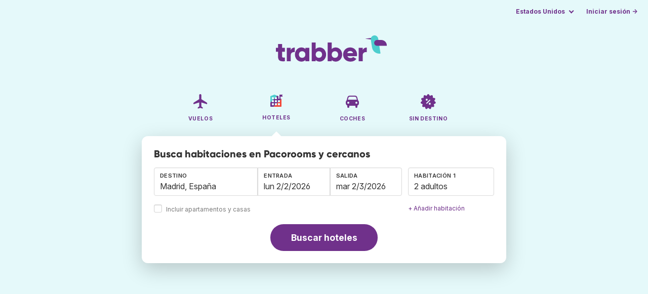

--- FILE ---
content_type: text/html;charset=utf-8
request_url: https://www.trabber.us/es/hoteles/espana-es/madrid-3117735/pacorooms-384997279/
body_size: 12142
content:
<!DOCTYPE html>
<html lang="es" >
<head>
<meta charset="utf-8">
<base href="https://www.trabber.us/es/">
<meta name="viewport" content="width=device-width,initial-scale=1">
<meta name="mobile-web-app-capable" content="yes">
<meta name="apple-mobile-web-app-capable" content="yes">
<meta name="apple-mobile-web-app-status-bar-style" content="black-translucent">
<meta name="apple-mobile-web-app-title" content="Trabber">
<meta name="robots" content="max-image-preview:large"><link rel="apple-touch-icon" sizes="180x180" href="/apple-touch-icon.png">
<link rel="icon" type="image/png" sizes="32x32" href="/favicon-32x32.png">
<link rel="icon" type="image/png" sizes="16x16" href="/favicon-16x16.png">
<link rel="manifest" href="/site.webmanifest">
<link rel="mask-icon" href="/safari-pinned-tab.svg" color="#70318b">
<meta name="msapplication-TileColor" content="#70318b">
<meta name="msapplication-config" content="/browserconfig.xml">
<meta name="theme-color" content="#70318b">
<link rel="preload" as="font" href="https://www.trabber.us/fonts/InterVariable.woff2" type="font/woff2" crossorigin="anonymous">
<link rel="preload" as="font" href="https://www.trabber.us/fonts/Gilroy-ExtraBold.woff2" type="font/woff2" crossorigin="anonymous">
<meta property="og:image" content="https://q-xx.bstatic.com/xdata/images/hotel/max500/436833682.jpg?k=fe47527289ccd8c5c463f0b411060a0772e5c61552ef7c1a3b31fe8e52826d98&o=&a=313455">
<script>
!function(){var e=!1;window.onerror=function(n,r,o,t,a){if(!e){var s={href:document.location.href,msg:n,url:r,line:o,col:t};null!=a&&(s.message=a.message,s.name=a.name,s.stack=a.stack);var i=new XMLHttpRequest;i.open("POST","/admin/javascript-report"),i.send(JSON.stringify(s)),e=!0}return!1}}();
</script>
<script>
function footerContact() {
    window.location.href="https://www.trabber.us/es/contact" + "?url=" + encodeURIComponent(window.location.href);
}
var trbq = trbq || [];
trbq.push(['globalInit']);

window.dataLayer = window.dataLayer || [];
function gtag(){dataLayer.push(arguments);}
</script>
<script async src="https://accounts.google.com/gsi/client"></script><title>Pacorooms en Madrid desde $69 - Trabber Hoteles</title>
<meta name="description" content="Información sobre Pacorooms. Busca el mejor precio en Trabber Hoteles y reserva tu próxima estancia en Madrid.">
<meta name="twitter:card" content="summary">
<meta name="twitter:site" content="@Trabber">
<meta name="twitter:title" content="Pacorooms en Madrid desde $69 - Trabber Hoteles">
<meta name="twitter:description" content="Información sobre Pacorooms. Busca el mejor precio en Trabber Hoteles y reserva tu próxima estancia en Madrid.">
<meta name="twitter:image" content="https://www.trabber.us/es/images/logos/tw-share.png">
<meta name="twitter:image:width" content="1024">
<meta name="twitter:image:height" content="512">
<meta name="referrer" content="no-referrer">
<script>
trbq.push(function() {

    hotelFormFocus();

    document.getElementById("js_support").value = 'Y';

    addLocationAutocomplete("dest_text", "dest_container", "dest", "https://www.trabber.us/es/ajax/dest_autocomplete", {gApi: true});

    window.maxRooms = 10;


    addPikadayCombo('from_date','to_date','/',2,0,true);

    addTravellersDropdown('ages1', 'passengers_text1','adults1','children1',null,'adulto','adultos','niño','niños');


    

});
</script>
<script type="application/ld+json">
{
"@context":"https://schema.org",
"@type":"WebSite",
"name":"Trabber",
"url": "https://www.trabber.us/"
}
</script>
<script type="application/ld+json">
{
"@context":"https://schema.org",
"@type":"Organization",
"name":"Trabber",
"url":"https://www.trabber.us/",

"sameAs":["https://www.facebook.com/trabber",
"https://x.com/Trabber",
"https://www.instagram.com/trabber/",
"https://www.youtube.com/@trabber"],

"logo":"https://www.trabber.us/es/images/logo-trabber.svg"
}
</script>
<script>
function showWanning() {
    document.getElementById("wanningmsg").innerHTML = "<b>El navegador ha bloqueado las ventanas de comparación</b><br>Revisa las opciones de tu navegador para permitir ventanas emergentes.<br>";
    document.getElementById("wanning").style.display = "block";
}
</script>
<script>
gtag('js', new Date());
function rP(i,n){var t,r=i.split("?")[0],e=[],l=-1!==i.indexOf("?")?i.split("?")[1]:"";if(""!==l){var s=l.indexOf("#");-1!==s&&(l=l.substring(0,s));for(var f=(e=l.split("&")).length-1;f>=0;f-=1)t=e[f].split("=")[0],n.indexOf(t)>=0&&e.splice(f,1);e.length&&(r=r+"?"+e.join("&"))}return r}
var ga4ecb = function (en) {

};

var ga4cfg = {

    send_page_view: false
};
var ga4up = {};
gtag('set','page_location',rP(document.location.href,['id','ead','ttclickid']));

ga4up['app'] = 'false';

ga4up['device_cat'] = 'laptop-16';
gtag('set','user_properties',ga4up);

gtag('config', 'G-MS2NZJ03J4', ga4cfg);
gtag('event', 'page_view', {
    'event_callback': function() {
        ga4ecb('page_view');
    }
});

gtag('config', 'AW-1062050928');
</script>


<link rel="stylesheet" href="https://www.trabber.us/css/style.min.css?9c70c8d475369f98c41e26f20b7d05ce.cache.css">
<meta property="twitter:account_id" content="4503599629823226">
<meta name="facebook-domain-verification" content="p50hmsofx3vvw9043nuzbgcg58vzt5">
<link rel="canonical" href="https://www.trabber.us/es/hoteles/espana-es/madrid-3117735/pacorooms-384997279/">
<link rel="alternate" hreflang="ca" href="https://www.trabber.cat/hotels/espanya-es/madrid-3117735/pacorooms-384997279/">
<link rel="alternate" hreflang="ca-es" href="https://www.trabber.cat/hotels/espanya-es/madrid-3117735/pacorooms-384997279/">
<link rel="alternate" hreflang="de" href="https://www.trabber.de/hotels/spanien-es/madrid-3117735/pacorooms-384997279/">
<link rel="alternate" hreflang="de-at" href="https://www.trabber.at/hotels/spanien-es/madrid-3117735/pacorooms-384997279/">
<link rel="alternate" hreflang="de-ch" href="https://www.trabber.ch/hotels/spanien-es/madrid-3117735/pacorooms-384997279/">
<link rel="alternate" hreflang="de-de" href="https://www.trabber.de/hotels/spanien-es/madrid-3117735/pacorooms-384997279/">
<link rel="alternate" hreflang="en" href="https://www.trabber.us/hotels/spain-es/madrid-3117735/pacorooms-384997279/">
<link rel="alternate" hreflang="en-au" href="https://www.trabber.com.au/hotels/spain-es/madrid-3117735/pacorooms-384997279/">
<link rel="alternate" hreflang="en-ca" href="https://www.trabber.ca/hotels/spain-es/madrid-3117735/pacorooms-384997279/">
<link rel="alternate" hreflang="en-de" href="https://www.trabber.de/en/hotels/spain-es/madrid-3117735/pacorooms-384997279/">
<link rel="alternate" hreflang="en-es" href="https://www.trabber.es/en/hotels/spain-es/madrid-3117735/pacorooms-384997279/">
<link rel="alternate" hreflang="en-gb" href="https://www.trabber.co.uk/hotels/spain-es/madrid-3117735/pacorooms-384997279/">
<link rel="alternate" hreflang="en-ie" href="https://www.trabber.ie/hotels/spain-es/madrid-3117735/pacorooms-384997279/">
<link rel="alternate" hreflang="en-in" href="https://www.trabber.in/hotels/spain-es/madrid-3117735/pacorooms-384997279/">
<link rel="alternate" hreflang="en-nz" href="https://www.trabber.co.nz/hotels/spain-es/madrid-3117735/pacorooms-384997279/">
<link rel="alternate" hreflang="en-us" href="https://www.trabber.us/hotels/spain-es/madrid-3117735/pacorooms-384997279/">
<link rel="alternate" hreflang="en-za" href="https://www.trabber.co.za/hotels/spain-es/madrid-3117735/pacorooms-384997279/">
<link rel="alternate" hreflang="es" href="https://www.trabber.es/hoteles/espana-es/madrid-3117735/pacorooms-384997279/">
<link rel="alternate" hreflang="es-ar" href="https://www.trabber.com.ar/hoteles/espana-es/madrid-3117735/pacorooms-384997279/">
<link rel="alternate" hreflang="es-cl" href="https://www.trabber.cl/hoteles/espana-es/madrid-3117735/pacorooms-384997279/">
<link rel="alternate" hreflang="es-co" href="https://www.trabber.co/hoteles/espana-es/madrid-3117735/pacorooms-384997279/">
<link rel="alternate" hreflang="es-cr" href="https://www.trabber.co.cr/hoteles/espana-es/madrid-3117735/pacorooms-384997279/">
<link rel="alternate" hreflang="es-ec" href="https://www.trabber.ec/hoteles/espana-es/madrid-3117735/pacorooms-384997279/">
<link rel="alternate" hreflang="es-es" href="https://www.trabber.es/hoteles/espana-es/madrid-3117735/pacorooms-384997279/">
<link rel="alternate" hreflang="es-gt" href="https://www.trabber.gt/hoteles/espana-es/madrid-3117735/pacorooms-384997279/">
<link rel="alternate" hreflang="es-mx" href="https://www.trabber.mx/hoteles/espana-es/madrid-3117735/pacorooms-384997279/">
<link rel="alternate" hreflang="es-pa" href="https://www.trabber.com.pa/hoteles/espana-es/madrid-3117735/pacorooms-384997279/">
<link rel="alternate" hreflang="es-pe" href="https://www.trabber.pe/hoteles/espana-es/madrid-3117735/pacorooms-384997279/">
<link rel="alternate" hreflang="es-us" href="https://www.trabber.us/es/hoteles/espana-es/madrid-3117735/pacorooms-384997279/">
<link rel="alternate" hreflang="es-ve" href="https://www.trabber.com.ve/hoteles/espana-es/madrid-3117735/pacorooms-384997279/">
<link rel="alternate" hreflang="fr" href="https://www.trabber.fr/hotels/espagne-es/madrid-3117735/pacorooms-384997279/">
<link rel="alternate" hreflang="fr-ca" href="https://www.trabber.ca/fr/hotels/espagne-es/madrid-3117735/pacorooms-384997279/">
<link rel="alternate" hreflang="fr-ch" href="https://www.trabber.ch/fr/hotels/espagne-es/madrid-3117735/pacorooms-384997279/">
<link rel="alternate" hreflang="fr-fr" href="https://www.trabber.fr/hotels/espagne-es/madrid-3117735/pacorooms-384997279/">
<link rel="alternate" hreflang="it" href="https://www.trabber.it/hotel/spagna-es/madrid-3117735/pacorooms-384997279/">
<link rel="alternate" hreflang="it-ch" href="https://www.trabber.ch/it/hotel/spagna-es/madrid-3117735/pacorooms-384997279/">
<link rel="alternate" hreflang="it-it" href="https://www.trabber.it/hotel/spagna-es/madrid-3117735/pacorooms-384997279/">
<link rel="alternate" hreflang="pt" href="https://www.trabber.com.br/hoteis/espanha-es/madrid-3117735/pacorooms-384997279/">
<link rel="alternate" hreflang="pt-br" href="https://www.trabber.com.br/hoteis/espanha-es/madrid-3117735/pacorooms-384997279/">
<link rel="alternate" hreflang="pt-pt" href="https://www.trabber.pt/hoteis/espanha-es/madrid-3117735/pacorooms-384997279/">

<link rel="prefetch" href="https://www.trabber.us/images/icons/dot-loader.svg">
<script async src="https://www.trabber.us/javascript/z/new-es.js?36faafdbb8373ee9b03e68ad58e27429.cache.js"></script>
<script async src="https://www.googletagmanager.com/gtag/js?id=AW-1062050928"></script>
</head>
<body class="home">

<!-- arya -->

<div class="background-image-container background-hotel"></div>

<section class="masthead">

    <div class="bar">
        <div class="bar-left">
        </div>
        <div class="bar-right">
            <script>
    
    // if (('serviceWorker' in navigator) && ('PushManager' in window)) {
    if (('serviceWorker' in navigator)) {
        window.addEventListener('load', function() {
            navigator.serviceWorker.register('https://www.trabber.us/es/service-worker.js');
        });
    }

    if (('serviceWorker' in navigator) && ('PushManager' in window) && ('ready' in window.navigator.serviceWorker)) {
        window.navigator.serviceWorker.ready
            .then(function(reg) {
                if (!('pushManager' in reg)) {
                    return;
                }
                reg.pushManager.getSubscription()
                    .then(function(subscription) {
                        trbq.push(['getSubscriptions','https://www.trabber.us/es/',JSON.stringify(subscription)]);
                    });
            });
    }
</script>

<div id="alerts" class="bar-item" style="display:none;">
    <div class="dropdown">
        <div>
            <button class="button is-small is-text" aria-haspopup="false" onclick="location.href='https://www.trabber.us/es/alerts/'">
                <span>Alertas (<span id="alertsNum"></span>)</span>
            </button>
        </div>
    </div>
</div>

<div class="bar-item">
    <div class="dropdown dropdown-autoclose">
        <div class="dropdown-trigger">
            <button class="button is-small is-text" aria-haspopup="true" aria-controls="country-menu">
                <span>Estados Unidos</span>
            </button>
        </div>
        <div class="dropdown-menu is-multi-column" role="menu" id="country-menu">
            <div class="dropdown-content">
                <div class="language is-fullwidth">
                        <span>Trabber Estados Unidos disponible en:

                <a href="https://www.trabber.us/hotels/spain-es/madrid-3117735/pacorooms-384997279/">English</a> </span>
                </div>

                <a class="dropdown-item" href="https://www.trabber.com.ar/hoteles/espana-es/madrid-3117735/pacorooms-384997279/"><span class="flags flag-ar"> </span> Argentina</a><a class="dropdown-item" href="https://www.trabber.com.au/hotels/spain-es/madrid-3117735/pacorooms-384997279/"><span class="flags flag-au"> </span> Australia</a><a class="dropdown-item" href="https://www.trabber.com.br/hoteis/espanha-es/madrid-3117735/pacorooms-384997279/"><span class="flags flag-br"> </span> Brasil</a><a class="dropdown-item" href="https://www.trabber.ca/hotels/spain-es/madrid-3117735/pacorooms-384997279/"><span class="flags flag-ca"> </span> Canada (en)</a><a class="dropdown-item" href="https://www.trabber.ca/fr/hotels/espagne-es/madrid-3117735/pacorooms-384997279/"><span class="flags flag-ca"> </span> Canada (fr)</a><a class="dropdown-item" href="https://www.trabber.cl/hoteles/espana-es/madrid-3117735/pacorooms-384997279/"><span class="flags flag-cl"> </span> Chile</a><a class="dropdown-item" href="https://www.trabber.co/hoteles/espana-es/madrid-3117735/pacorooms-384997279/"><span class="flags flag-co"> </span> Colombia</a><a class="dropdown-item" href="https://www.trabber.co.cr/hoteles/espana-es/madrid-3117735/pacorooms-384997279/"><span class="flags flag-cr"> </span> Costa Rica</a><a class="dropdown-item" href="https://www.trabber.de/hotels/spanien-es/madrid-3117735/pacorooms-384997279/"><span class="flags flag-de"> </span> Deutschland (de)</a><a class="dropdown-item" href="https://www.trabber.de/en/hotels/spain-es/madrid-3117735/pacorooms-384997279/"><span class="flags flag-de"> </span> Germany (en)</a><a class="dropdown-item" href="https://www.trabber.ec/hoteles/espana-es/madrid-3117735/pacorooms-384997279/"><span class="flags flag-ec"> </span> Ecuador</a><a class="dropdown-item" href="https://www.trabber.es/hoteles/espana-es/madrid-3117735/pacorooms-384997279/"><span class="flags flag-es"> </span> España (es)</a><a class="dropdown-item" href="https://www.trabber.cat/hotels/espanya-es/madrid-3117735/pacorooms-384997279/"><span class="flags flag-es"> </span> Espanya (ca)</a><a class="dropdown-item" href="https://www.trabber.es/en/hotels/spain-es/madrid-3117735/pacorooms-384997279/"><span class="flags flag-es"> </span> Spain (en)</a><a class="dropdown-item" href="https://www.trabber.fr/hotels/espagne-es/madrid-3117735/pacorooms-384997279/"><span class="flags flag-fr"> </span> France</a><a class="dropdown-item" href="https://www.trabber.gt/hoteles/espana-es/madrid-3117735/pacorooms-384997279/"><span class="flags flag-gt"> </span> Guatemala</a><a class="dropdown-item" href="https://www.trabber.in/hotels/spain-es/madrid-3117735/pacorooms-384997279/"><span class="flags flag-in"> </span> India</a><a class="dropdown-item" href="https://www.trabber.ie/hotels/spain-es/madrid-3117735/pacorooms-384997279/"><span class="flags flag-ie"> </span> Ireland</a><a class="dropdown-item" href="https://www.trabber.it/hotel/spagna-es/madrid-3117735/pacorooms-384997279/"><span class="flags flag-it"> </span> Italia</a><a class="dropdown-item" href="https://www.trabber.mx/hoteles/espana-es/madrid-3117735/pacorooms-384997279/"><span class="flags flag-mx"> </span> México</a><a class="dropdown-item" href="https://www.trabber.co.nz/hotels/spain-es/madrid-3117735/pacorooms-384997279/"><span class="flags flag-nz"> </span> New Zealand</a><a class="dropdown-item" href="https://www.trabber.at/hotels/spanien-es/madrid-3117735/pacorooms-384997279/"><span class="flags flag-at"> </span> Österreich</a><a class="dropdown-item" href="https://www.trabber.com.pa/hoteles/espana-es/madrid-3117735/pacorooms-384997279/"><span class="flags flag-pa"> </span> Panamá</a><a class="dropdown-item" href="https://www.trabber.pe/hoteles/espana-es/madrid-3117735/pacorooms-384997279/"><span class="flags flag-pe"> </span> Perú</a><a class="dropdown-item" href="https://www.trabber.pt/hoteis/espanha-es/madrid-3117735/pacorooms-384997279/"><span class="flags flag-pt"> </span> Portugal</a><a class="dropdown-item" href="https://www.trabber.ch/hotels/spanien-es/madrid-3117735/pacorooms-384997279/"><span class="flags flag-ch"> </span> Schweiz (de)</a><a class="dropdown-item" href="https://www.trabber.ch/fr/hotels/espagne-es/madrid-3117735/pacorooms-384997279/"><span class="flags flag-ch"> </span> Suisse (fr)</a><a class="dropdown-item" href="https://www.trabber.ch/it/hotel/spagna-es/madrid-3117735/pacorooms-384997279/"><span class="flags flag-ch"> </span> Svizzera (it)</a><a class="dropdown-item" href="https://www.trabber.co.za/hotels/spain-es/madrid-3117735/pacorooms-384997279/"><span class="flags flag-za"> </span> South Africa</a><a class="dropdown-item" href="https://www.trabber.co.uk/hotels/spain-es/madrid-3117735/pacorooms-384997279/"><span class="flags flag-uk"> </span> United Kingdom</a><a class="dropdown-item" href="https://www.trabber.us/hotels/spain-es/madrid-3117735/pacorooms-384997279/"><span class="flags flag-us"> </span> United States (en)</a><a class="dropdown-item" href="https://www.trabber.us/es/hoteles/espana-es/madrid-3117735/pacorooms-384997279/"><span class="flags flag-us"> </span> Estados Unidos (es)</a><a class="dropdown-item" href="https://www.trabber.com.ve/hoteles/espana-es/madrid-3117735/pacorooms-384997279/"><span class="flags flag-ve"> </span> Venezuela</a></div>
        </div>
    </div>
</div>

<div class="bar-item">
    <a class="button is-small is-text has-text-primary login-link" href="https://www.trabber.us/es/login">Iniciar sesión &rarr;</a> <div id="g_id_onload"
data-use_fedcm_for_prompt="true"
data-client_id="305488027803-cpmlh62ipriuh4n5qjfld6hoacci16j3.apps.googleusercontent.com"
data-login_uri="https://www.trabber.us/es/account/gsi-return"
data-auto_select="true"
data-prompt_parent_id="g_id_onload"
style="position: fixed; top: 35px; right: 10px; z-index: 1001;">
</div>
</div>

</div>
    </div>

    <div class="container is-fluid">
        <div class="columns is-centered">
            <div class="column is-full">

                <div class="has-text-centered">
<div class="logo">
                        <a href="https://www.trabber.us/es/"><img src="https://www.trabber.us/es/images/logo-trabber.svg" width="220" height="52" alt="Trabber Estados Unidos"></a>
                    </div>
<div class="tabs is-main-nav is-centered">
                        <ul id="main-nav"><li><a  href="https://www.trabber.us/es/"><img class="marginb-on" width="32" height="32" src="https://www.trabber.us/es/images/icons/flights-off.svg" alt="Vuelos"> <strong class="no-text">Vuelos</strong></a></li> <li class="is-active"><a  href="https://www.trabber.us/es/hoteles/"><img class="marginb-on" width="32" height="32" src="https://www.trabber.us/es/images/icons/hotels.svg" alt="Hoteles"> <strong class="no-text">Hoteles</strong></a></li> <li><a  href="https://www.trabber.us/es/coches/"><img class="marginb-on" width="32" height="32" src="https://www.trabber.us/es/images/icons/cars-off.svg" alt="Coches"> <strong class="no-text">Coches</strong></a></li> <li><a  href="https://www.trabber.us/es/ofertas/"><img class="marginb-on" width="32" height="32" src="https://www.trabber.us/es/images/icons/offers-off.svg" alt="Sin destino"> <strong class="no-text">Sin destino</strong></a></li> </ul></div>
                </div>

                <div class="box is-paddingless has-large-border-radius">


                    <h1 class="px-5 pt-5 title is-size-5">
Busca habitaciones en Pacorooms y cercanos</h1>

<form class="px-5 pt-4 pb-5 form-hotels" id="search-form" action="https://www.trabber.us/es/hotel-search-start" method="post" onclick="trbq.push(['searchformclick']);" onmouseup="trbq.push(['searchformclick']);">
        <input id="searchId" name="searchId" type="hidden" value="">
        <input id="js_support" name="js_support" type="hidden" value="N">

        <fieldset>
            <div class="fields is-horizontal">
                <div class="field-body">
                    <div class="field ">
                        <div class="fancy-fields is-grouped">
                            <div class="field">
                                <input id="dest" name="dest" type="hidden" value="3117735">
                                <label class="label" for="dest_text">Destino</label>
                                <div class="control mb-3" id="DestAutoComplete">
                                    <input class="input" type="text" id="dest_text" name="dest_text" value="Madrid, España" title="Madrid, España" placeholder="p.ej. Washington" autocomplete="off">
                                    <div id="dest_container"></div>
                                </div>
                                <span class="is-block mb-3 ">
                                    <input type="checkbox" name="hostels" class="is-checkradio is-small" id="hostels" value="y" >
                                    <label class="checkbox is-size-7 has-text-grey" for="hostels">Incluir apartamentos y casas</label>
                                </span>
                            </div>
                            <div class="field has-width-short">
                                <label class="label" for="from_date">Entrada</label>
                                <div class="control mb-3">
                                    <input class="input" type="text" autocomplete="off" name="from_date" id="from_date" maxlength="14" size="14" value="02/02/2026">
                                </div>
                            </div>
                            <div class="field has-width-short">
                                <label class="label" for="to_date">Salida</label>
                                <div class="control mb-3">
                                    <input class="input" type="text" autocomplete="off" name="to_date" id="to_date" maxlength="14" size="14" value="02/03/2026">
                                </div>
                            </div>
                        </div>
                    </div>
                    <div class="field ">
                        <div class="fancy-fields">
                            <div class="field">
                                <div id="room-holder">
                                    <div class="dropdown passengers dropdown-autoclose mb-1 is-block" >
                                        <label class="dropdown-trigger label">Habitación 1</label>
                                        <div class="dropdown-trigger control">
                                            <button class="input without-shadow without-arrow" type="button" id="passengers_text1" name="passengers_text1"></button>
                                        </div>
                                        <div class="dropdown-menu dropdown-travellers" role="menu">
                                            <div class="dropdown-content px-4 py-4">
                                                <a class="delete dropdown-trigger" style="position:absolute; right:9px;" title="cerrar"></a>
                                                <p>
                                                <span class="amount">
                                                    <button type="button" id="adults1_less">⊖</button>
                                                    <input id="adults1" name="adults1" type="text" readonly tabindex="-1" value="2">
                                                    <button type="button" id="adults1_more">⊕</button></span>
                                                    <label for="adults1"><strong><span id="adults1_lbl">adultos</span></strong></label>
                                                </p>
                                                <p>
                                                <span class="amount"><button type="button" id="children1_less">⊖</button>
                                                    <input id="children1" name="children1" type="text" readonly tabindex="-1" value="0">
                                                    <button type="button" id="children1_more">⊕</button></span>
                                                    <label for="children1"><strong><span id="children1_lbl">niños</span></strong></label>
                                                </p>
                                                <div class="children" id="ages1" style="display:none;">
    <div class="is-vcentered" id="ages1_1" style="display:none;">
        <div class="is-7" style="flex:auto;align-self:center;">
            <strong>Edad niño&nbsp;1</strong>
        </div>
        <div class="mb-1">
            <div class="select is-small">
                <select name="ages1_1">
                    <option value="0">0</option>
                        <option value="1">1</option>
                        <option value="2">2</option>
                        <option value="3">3</option>
                        <option value="4">4</option>
                        <option value="5">5</option>
                        <option value="6">6</option>
                        <option value="7">7</option>
                        <option value="8">8</option>
                        <option value="9">9</option>
                        <option value="10">10</option>
                        <option value="11">11</option>
                        <option value="12">12</option>
                        <option value="13">13</option>
                        <option value="14">14</option>
                        <option value="15">15</option>
                        <option value="16">16</option>
                        <option value="17">17</option>
                        </select>
            </div>
        </div>
    </div>
    <div class="is-vcentered" id="ages1_2" style="display:none;">
        <div class="is-7" style="flex:auto;align-self:center;">
            <strong>Edad niño&nbsp;2</strong>
        </div>
        <div class="mb-1">
            <div class="select is-small">
                <select name="ages1_2">
                    <option value="0">0</option>
                        <option value="1">1</option>
                        <option value="2">2</option>
                        <option value="3">3</option>
                        <option value="4">4</option>
                        <option value="5">5</option>
                        <option value="6">6</option>
                        <option value="7">7</option>
                        <option value="8">8</option>
                        <option value="9">9</option>
                        <option value="10">10</option>
                        <option value="11">11</option>
                        <option value="12">12</option>
                        <option value="13">13</option>
                        <option value="14">14</option>
                        <option value="15">15</option>
                        <option value="16">16</option>
                        <option value="17">17</option>
                        </select>
            </div>
        </div>
    </div>
    <div class="is-vcentered" id="ages1_3" style="display:none;">
        <div class="is-7" style="flex:auto;align-self:center;">
            <strong>Edad niño&nbsp;3</strong>
        </div>
        <div class="mb-1">
            <div class="select is-small">
                <select name="ages1_3">
                    <option value="0">0</option>
                        <option value="1">1</option>
                        <option value="2">2</option>
                        <option value="3">3</option>
                        <option value="4">4</option>
                        <option value="5">5</option>
                        <option value="6">6</option>
                        <option value="7">7</option>
                        <option value="8">8</option>
                        <option value="9">9</option>
                        <option value="10">10</option>
                        <option value="11">11</option>
                        <option value="12">12</option>
                        <option value="13">13</option>
                        <option value="14">14</option>
                        <option value="15">15</option>
                        <option value="16">16</option>
                        <option value="17">17</option>
                        </select>
            </div>
        </div>
    </div>
    <div class="is-vcentered" id="ages1_4" style="display:none;">
        <div class="is-7" style="flex:auto;align-self:center;">
            <strong>Edad niño&nbsp;4</strong>
        </div>
        <div class="mb-1">
            <div class="select is-small">
                <select name="ages1_4">
                    <option value="0">0</option>
                        <option value="1">1</option>
                        <option value="2">2</option>
                        <option value="3">3</option>
                        <option value="4">4</option>
                        <option value="5">5</option>
                        <option value="6">6</option>
                        <option value="7">7</option>
                        <option value="8">8</option>
                        <option value="9">9</option>
                        <option value="10">10</option>
                        <option value="11">11</option>
                        <option value="12">12</option>
                        <option value="13">13</option>
                        <option value="14">14</option>
                        <option value="15">15</option>
                        <option value="16">16</option>
                        <option value="17">17</option>
                        </select>
            </div>
        </div>
    </div>
    <div class="is-vcentered" id="ages1_5" style="display:none;">
        <div class="is-7" style="flex:auto;align-self:center;">
            <strong>Edad niño&nbsp;5</strong>
        </div>
        <div class="mb-1">
            <div class="select is-small">
                <select name="ages1_5">
                    <option value="0">0</option>
                        <option value="1">1</option>
                        <option value="2">2</option>
                        <option value="3">3</option>
                        <option value="4">4</option>
                        <option value="5">5</option>
                        <option value="6">6</option>
                        <option value="7">7</option>
                        <option value="8">8</option>
                        <option value="9">9</option>
                        <option value="10">10</option>
                        <option value="11">11</option>
                        <option value="12">12</option>
                        <option value="13">13</option>
                        <option value="14">14</option>
                        <option value="15">15</option>
                        <option value="16">16</option>
                        <option value="17">17</option>
                        </select>
            </div>
        </div>
    </div>
    <div class="is-vcentered" id="ages1_6" style="display:none;">
        <div class="is-7" style="flex:auto;align-self:center;">
            <strong>Edad niño&nbsp;6</strong>
        </div>
        <div class="mb-1">
            <div class="select is-small">
                <select name="ages1_6">
                    <option value="0">0</option>
                        <option value="1">1</option>
                        <option value="2">2</option>
                        <option value="3">3</option>
                        <option value="4">4</option>
                        <option value="5">5</option>
                        <option value="6">6</option>
                        <option value="7">7</option>
                        <option value="8">8</option>
                        <option value="9">9</option>
                        <option value="10">10</option>
                        <option value="11">11</option>
                        <option value="12">12</option>
                        <option value="13">13</option>
                        <option value="14">14</option>
                        <option value="15">15</option>
                        <option value="16">16</option>
                        <option value="17">17</option>
                        </select>
            </div>
        </div>
    </div>
    <div class="is-vcentered" id="ages1_7" style="display:none;">
        <div class="is-7" style="flex:auto;align-self:center;">
            <strong>Edad niño&nbsp;7</strong>
        </div>
        <div class="mb-1">
            <div class="select is-small">
                <select name="ages1_7">
                    <option value="0">0</option>
                        <option value="1">1</option>
                        <option value="2">2</option>
                        <option value="3">3</option>
                        <option value="4">4</option>
                        <option value="5">5</option>
                        <option value="6">6</option>
                        <option value="7">7</option>
                        <option value="8">8</option>
                        <option value="9">9</option>
                        <option value="10">10</option>
                        <option value="11">11</option>
                        <option value="12">12</option>
                        <option value="13">13</option>
                        <option value="14">14</option>
                        <option value="15">15</option>
                        <option value="16">16</option>
                        <option value="17">17</option>
                        </select>
            </div>
        </div>
    </div>
    <div class="is-vcentered" id="ages1_8" style="display:none;">
        <div class="is-7" style="flex:auto;align-self:center;">
            <strong>Edad niño&nbsp;8</strong>
        </div>
        <div class="mb-1">
            <div class="select is-small">
                <select name="ages1_8">
                    <option value="0">0</option>
                        <option value="1">1</option>
                        <option value="2">2</option>
                        <option value="3">3</option>
                        <option value="4">4</option>
                        <option value="5">5</option>
                        <option value="6">6</option>
                        <option value="7">7</option>
                        <option value="8">8</option>
                        <option value="9">9</option>
                        <option value="10">10</option>
                        <option value="11">11</option>
                        <option value="12">12</option>
                        <option value="13">13</option>
                        <option value="14">14</option>
                        <option value="15">15</option>
                        <option value="16">16</option>
                        <option value="17">17</option>
                        </select>
            </div>
        </div>
    </div>
    <div class="is-vcentered" id="ages1_9" style="display:none;">
        <div class="is-7" style="flex:auto;align-self:center;">
            <strong>Edad niño&nbsp;9</strong>
        </div>
        <div class="mb-1">
            <div class="select is-small">
                <select name="ages1_9">
                    <option value="0">0</option>
                        <option value="1">1</option>
                        <option value="2">2</option>
                        <option value="3">3</option>
                        <option value="4">4</option>
                        <option value="5">5</option>
                        <option value="6">6</option>
                        <option value="7">7</option>
                        <option value="8">8</option>
                        <option value="9">9</option>
                        <option value="10">10</option>
                        <option value="11">11</option>
                        <option value="12">12</option>
                        <option value="13">13</option>
                        <option value="14">14</option>
                        <option value="15">15</option>
                        <option value="16">16</option>
                        <option value="17">17</option>
                        </select>
            </div>
        </div>
    </div>
    <div class="is-vcentered" id="ages1_10" style="display:none;">
        <div class="is-7" style="flex:auto;align-self:center;">
            <strong>Edad niño&nbsp;10</strong>
        </div>
        <div class="mb-1">
            <div class="select is-small">
                <select name="ages1_10">
                    <option value="0">0</option>
                        <option value="1">1</option>
                        <option value="2">2</option>
                        <option value="3">3</option>
                        <option value="4">4</option>
                        <option value="5">5</option>
                        <option value="6">6</option>
                        <option value="7">7</option>
                        <option value="8">8</option>
                        <option value="9">9</option>
                        <option value="10">10</option>
                        <option value="11">11</option>
                        <option value="12">12</option>
                        <option value="13">13</option>
                        <option value="14">14</option>
                        <option value="15">15</option>
                        <option value="16">16</option>
                        <option value="17">17</option>
                        </select>
            </div>
        </div>
    </div>
    </div>
</div>
                                        </div>
                                    </div>
                                </div>
                            </div> <!-- room-holder -->
                            <div class="is-size-7 pt-3">
                                <a id="add-room" href="#" onclick='addRoom("Habitación",2,0,"Borrar","adulto","adultos","niño","niños","Edad niño","10");return false;'>+ Añadir habitación</a>
                            </div>
                        </div>
                    </div>

                    </div>
            </div>

            <div class="has-text-centered mt-2">
                    <button id="submit_button" class="button is-primary is-large is-rounded" type="submit">Buscar hoteles</button>
                </div>

            </fieldset>
    

</form>
<div id="wanning" style="display:none">
    <div style="position:absolute; left:0; top:0; width:100%; height:100%; z-index:1000; background-color: grey; opacity: 0.5; text-align:left;"></div>
    <div style="position:absolute; top:10px; left:10px; z-index:1100;width:400px;background-color:#ffffe1; margin-top: 10px; margin-left:10px; padding:15px; text-align: left;border-width: 1px; border-style: solid; border-color: black; color:black;">
        <span id="wanningmsg"></span>
        <input type="button" id="continue" name="continue" value="Continuar búsqueda" onclick="trbq.push(['continueSearchHotels', '%m/%d/%Y',[]])" style="margin-top:10px;">
    </div>
</div>



</div>


            </div>
        </div>

    </div>
</section>



<script type="application/ld+json">
{
"@context":"https://schema.org/",
"@type":"BedAndBreakfast",
"name":"Pacorooms",
"image":"https://q-xx.bstatic.com/xdata/images/hotel/max500/436833682.jpg?k=fe47527289ccd8c5c463f0b411060a0772e5c61552ef7c1a3b31fe8e52826d98&o=&a=313455",

"priceRange":"desde $69",
"offers":{
  "@type":"AggregateOffer",
  "lowPrice":"69",
  "priceCurrency":"USD"
},

"url":"https://www.trabber.us/es/hoteles/espana-es/madrid-3117735/pacorooms-384997279/",

"aggregateRating":{
  "@type":"AggregateRating",
  "ratingValue":8.7,
  "reviewCount":1173,
  "bestRating":10
},

"address": {
  "@type":"PostalAddress",

  "streetAddress":"12 Calle del Barco",

  "postalCode": "28004",

  "addressLocality":"Madrid",

  "addressCountry":"España",

  "geo": {
    "@type":"GeoCoordinates",
    "latitude":"40.421403",
    "longitude":"-3.702718"
  }

}
}
</script>

    <script>
        function imgError(i) {
            i.onerror = '';
            i.src = "https://www.trabber.us/es/images/pixtrans.gif";
            i.height = 0;
            i.width = 0;
            i.alt = '';
            i.style.display = 'none';
            return true;
        }
        trbq.push(function() {
            
            addPikadayCombo('from_date_availability', 'to_date_availability', '/', 2, 0, true,
                {
                    position: 'bottom left',
                    positionField: document.getElementById('from_date_availability')
                }
            );
            
            hotelDetailsPhotoSlider();
        });
    </script>

    <section class="section">  <div class="container is-narrow">

            <nav class="breadcrumb has-arrow-separator" aria-label="breadcrumbs" itemscope itemtype="https://schema.org/BreadcrumbList"><ul><li itemprop="itemListElement" itemscope itemtype="https://schema.org/ListItem"><a href="https://www.trabber.us/es/hoteles/" itemprop="item"><span itemprop="name">Hoteles</span></a><meta itemprop="position" content="1"></li><li itemprop="itemListElement" itemscope itemtype="https://schema.org/ListItem"><a href="https://www.trabber.us/es/hoteles/mundo/" itemprop="item"><span itemprop="name">Hoteles en el mundo</span></a><meta itemprop="position" content="2"></li><li itemprop="itemListElement" itemscope itemtype="https://schema.org/ListItem"><a href="https://www.trabber.us/es/hoteles/espana-es/" itemprop="item"><span itemprop="name">Hoteles en España</span></a><meta itemprop="position" content="3"></li><li itemprop="itemListElement" itemscope itemtype="https://schema.org/ListItem"><a href="https://www.trabber.us/es/hoteles/espana-es/madrid-3117735/" itemprop="item"><span itemprop="name">Hoteles en Madrid</span></a><meta itemprop="position" content="4"></li><li class="is-active" itemprop="itemListElement" itemscope itemtype="https://schema.org/ListItem"><a href="https://www.trabber.us/es/" itemprop="item" aria-current="page"><span itemprop="name">Pacorooms</span></a><meta itemprop="position" content="5"></li></ul></nav><div class="columns mb-3">

                <div class="column is-9 mb-6">

                    <p class="result-stars is-size-4" title="2 estrellas">★★</p>
                    <h2 class="is-size-2 mb-2" id="name">Pacorooms</h2>
                    <p class="mb-6">

                        Establecimiento económico de 2 estrellas ubicado en una situación céntrica ideal para acceder a los principales lugares turísticos que ofrece Madrid a sus visitantes. En este establecimiento puedes encontrar precios asequibles, desde $69.  Se ofrece a los clientes conexión a internet wifi gratis en todas las instalaciones.  Estas son algunas de las características más relevantes: aire acondicionado.  Respecto a los puntos turísticos, su localización es muy cercana a <a href="http://www.realacademiabellasartessanfernando.com/" target="_blank" rel="noopener">Real Academia de Bellas Artes de San Fernando</a> y <a href="https://www.madrid.es/" target="_blank" rel="noopener">Madrid</a>, en los alrededores de <a href="https://www.cultura.gob.es/mromanticismo/inicio.html" target="_blank" rel="noopener">Museo del Romanticismo</a> y <a href="http://www.fundacionico.es/arte/" target="_blank" rel="noopener">Museo ICO</a> y cercano a <a href="https://www.cultura.gob.es/mcerralbo/home.html" target="_blank" rel="noopener">Museo Cerralbo</a> y <a href="http://www.man.es/man/gl/home.html" target="_blank" rel="noopener">Museo Arqueol&oacute;gico Nacional</a>.</p>

                    <div class="result-item">
                        <h2 class="is-size-4 mb-4">Fotos</h2>
                        <div class="room-images mb-6" id="pics">
                            <img loading="lazy" src="https://images.trvl-media.com/lodging/92000000/91560000/91557000/91556984/33fc79b9.jpg?impolicy=ccrop&w=1000&h=666&q=medium" alt="Foto - Pacorooms" onerror="imgError(this)">
                            <img loading="lazy" src="https://images.trvl-media.com/lodging/92000000/91560000/91557000/91556984/66f67e1c.jpg?impolicy=ccrop&w=1000&h=666&q=medium" alt="Foto - Pacorooms" onerror="imgError(this)">
                            <img loading="lazy" src="https://images.trvl-media.com/lodging/92000000/91560000/91557000/91556984/a372990c.jpg?impolicy=ccrop&w=1000&h=666&q=medium" alt="Foto - Pacorooms" onerror="imgError(this)">
                            <img loading="lazy" src="https://images.trvl-media.com/lodging/92000000/91560000/91557000/91556984/a7a7c676.jpg?impolicy=ccrop&w=1000&h=666&q=medium" alt="Foto - Pacorooms" onerror="imgError(this)">
                            <img loading="lazy" src="https://images.trvl-media.com/lodging/92000000/91560000/91557000/91556984/7626c744.jpg?impolicy=ccrop&w=1000&h=666&q=medium" alt="Foto - Pacorooms" onerror="imgError(this)">
                            <img loading="lazy" src="https://images.trvl-media.com/lodging/92000000/91560000/91557000/91556984/8dd9b836.jpg?impolicy=ccrop&w=1000&h=666&q=medium" alt="Foto - Pacorooms" onerror="imgError(this)">
                            <img loading="lazy" src="https://images.trvl-media.com/lodging/92000000/91560000/91557000/91556984/e09b6f30.jpg?impolicy=ccrop&w=1000&h=666&q=medium" alt="Foto - Pacorooms" onerror="imgError(this)">
                            <img loading="lazy" src="https://images.trvl-media.com/lodging/92000000/91560000/91557000/91556984/2e145764.jpg?impolicy=ccrop&w=1000&h=666&q=medium" alt="Foto - Pacorooms" onerror="imgError(this)">
                            <img loading="lazy" src="https://images.trvl-media.com/lodging/92000000/91560000/91557000/91556984/7a8df0cc.jpg?impolicy=ccrop&w=1000&h=666&q=medium" alt="Foto - Pacorooms" onerror="imgError(this)">
                            <img loading="lazy" src="https://images.trvl-media.com/lodging/92000000/91560000/91557000/91556984/998e18c1.jpg?impolicy=ccrop&w=1000&h=666&q=medium" alt="Foto - Pacorooms" onerror="imgError(this)">
                            <img loading="lazy" src="https://images.trvl-media.com/lodging/92000000/91560000/91557000/91556984/55258492.jpg?impolicy=ccrop&w=1000&h=666&q=medium" alt="Foto - Pacorooms" onerror="imgError(this)">
                            <img loading="lazy" src="https://images.trvl-media.com/lodging/92000000/91560000/91557000/91556984/530c2187.jpg?impolicy=ccrop&w=1000&h=666&q=medium" alt="Foto - Pacorooms" onerror="imgError(this)">
                            <img loading="lazy" src="https://images.trvl-media.com/lodging/92000000/91560000/91557000/91556984/651d786c.jpg?impolicy=ccrop&w=1000&h=666&q=medium" alt="Foto - Pacorooms" onerror="imgError(this)">
                            <img loading="lazy" src="https://images.trvl-media.com/lodging/92000000/91560000/91557000/91556984/86d7b090.jpg?impolicy=ccrop&w=1000&h=666&q=medium" alt="Foto - Pacorooms" onerror="imgError(this)">
                            <img loading="lazy" src="https://images.trvl-media.com/lodging/92000000/91560000/91557000/91556984/7855cb48.jpg?impolicy=ccrop&w=1000&h=666&q=medium" alt="Foto - Pacorooms" onerror="imgError(this)">
                            <img loading="lazy" src="https://images.trvl-media.com/lodging/92000000/91560000/91557000/91556984/f1d5d041.jpg?impolicy=ccrop&w=1000&h=666&q=medium" alt="Foto - Pacorooms" onerror="imgError(this)">
                            <img loading="lazy" src="https://images.trvl-media.com/lodging/92000000/91560000/91557000/91556984/31a2cb07.jpg?impolicy=ccrop&w=1000&h=666&q=medium" alt="Foto - Pacorooms" onerror="imgError(this)">
                            <img loading="lazy" src="https://images.trvl-media.com/lodging/92000000/91560000/91557000/91556984/84d8c73e.jpg?impolicy=ccrop&w=1000&h=666&q=medium" alt="Foto - Pacorooms" onerror="imgError(this)">
                            <img loading="lazy" src="https://images.trvl-media.com/lodging/92000000/91560000/91557000/91556984/e31e0dca.jpg?impolicy=ccrop&w=1000&h=666&q=medium" alt="Foto - Pacorooms" onerror="imgError(this)" style="display:none">
                            <img loading="lazy" src="https://images.trvl-media.com/lodging/92000000/91560000/91557000/91556984/90117320.jpg?impolicy=ccrop&w=1000&h=666&q=medium" alt="Foto - Pacorooms" onerror="imgError(this)" style="display:none">
                            <img loading="lazy" src="https://images.trvl-media.com/lodging/92000000/91560000/91557000/91556984/1723fb15.jpg?impolicy=ccrop&w=1000&h=666&q=medium" alt="Foto - Pacorooms" onerror="imgError(this)" style="display:none">
                            <img loading="lazy" src="https://images.trvl-media.com/lodging/92000000/91560000/91557000/91556984/074563dc.jpg?impolicy=ccrop&w=1000&h=666&q=medium" alt="Foto - Pacorooms" onerror="imgError(this)" style="display:none">
                            <img loading="lazy" src="https://images.trvl-media.com/lodging/92000000/91560000/91557000/91556984/8a58bcf3.jpg?impolicy=ccrop&w=1000&h=666&q=medium" alt="Foto - Pacorooms" onerror="imgError(this)" style="display:none">
                            <img loading="lazy" src="https://images.trvl-media.com/lodging/92000000/91560000/91557000/91556984/b27902ce.jpg?impolicy=ccrop&w=1000&h=666&q=medium" alt="Foto - Pacorooms" onerror="imgError(this)" style="display:none">
                            <img loading="lazy" src="https://images.trvl-media.com/lodging/92000000/91560000/91557000/91556984/18e86b72.jpg?impolicy=ccrop&w=1000&h=666&q=medium" alt="Foto - Pacorooms" onerror="imgError(this)" style="display:none">
                            <img loading="lazy" src="https://images.trvl-media.com/lodging/92000000/91560000/91557000/91556984/b16fdac7.jpg?impolicy=ccrop&w=1000&h=666&q=medium" alt="Foto - Pacorooms" onerror="imgError(this)" style="display:none">
                            <img loading="lazy" src="https://images.trvl-media.com/lodging/92000000/91560000/91557000/91556984/342e4f20.jpg?impolicy=ccrop&w=1000&h=666&q=medium" alt="Foto - Pacorooms" onerror="imgError(this)" style="display:none">
                            <img loading="lazy" src="https://images.trvl-media.com/lodging/92000000/91560000/91557000/91556984/fa37a492.jpg?impolicy=ccrop&w=1000&h=666&q=medium" alt="Foto - Pacorooms" onerror="imgError(this)" style="display:none">
                            <img loading="lazy" src="https://images.trvl-media.com/lodging/92000000/91560000/91557000/91556984/918e4e10.jpg?impolicy=ccrop&w=1000&h=666&q=medium" alt="Foto - Pacorooms" onerror="imgError(this)" style="display:none">
                            </div>
                        <div>
                            <h2 class="is-size-4 mb-2">Precio por noche</h2>
                            <p class="mb-4">Puedes reservar tu habitación en Pacorooms <b>desde $69</b>.</p>
                        </div>
                        <hr>
                        <h2 class="is-size-4 mb-4">Disponibilidad</h2>
                        <form class="form-hotels mb-5" action="https://web.trabber.us/es/hotel-link-availability" method="get" target="_blank" rel="noopener">
                            <fieldset>
                                <input type="hidden" name="hotel_id" value="78781210" />
                                <div class="fields is-horizontal">
                                    <div class="field-body">
                                        <div class="field">
                                            <div class="fancy-fields is-grouped" style="flex-wrap: wrap">

                                                <div class="field has-width-short">
                                                    <label class="label" for="from_date_availability">Entrada</label>
                                                    <div class="control mb-3">
                                                        <input class="input" type="text" autocomplete="off" name="from_date" id="from_date_availability" value="02/02/2026">
                                                    </div>
                                                </div>

                                                <div class="field has-width-short">
                                                    <label class="label" for="to_date_availability">Salida</label>
                                                    <div class="control mb-3">
                                                        <input class="input" type="text" autocomplete="off" name="to_date" id="to_date_availability" value="02/03/2026">
                                                    </div>
                                                </div>

                                                <div class="field">
                                                    <label class="label" for="guests">Personas</label>
                                                    <div class="control mb-3">
                                                        <div class="select">
                                                            <select class="input" size="1" name="guests" id="guests">
<option value="1">1</option>
<option value="2" selected="selected">2</option>
<option value="3">3</option>
<option value="4">4</option>
<option value="5">5</option>
<option value="6">6</option>
<option value="7">7</option>
<option value="8">8</option>
<option value="9">9</option>
<option value="10">10</option>
</select></div>
                                                    </div>
                                                </div>

                                                <div class="field">
                                                    <label class="label" for="rooms">Habitaciones</label>
                                                    <div class="control mb-3">
                                                        <div class="select">
                                                            <select class="input" size="1" name="rooms" id="rooms">
<option value="1">1</option>
<option value="2">2</option>
<option value="3">3</option>
<option value="4">4</option>
<option value="5">5</option>
<option value="6">6</option>
<option value="7">7</option>
<option value="8">8</option>
<option value="9">9</option>
<option value="10">10</option>
</select></div>
                                                    </div>

                                                </div>

                                                <div class="field">
                                                    <label class="label" for="company">Buscar en…</label>
                                                    <div class="control mb-3">
                                                        <div class="select">
                                                            <select class="input" name="company" id="company">
                                                                <option value="Booking">booking.com</option>
                                                                <option value="ZenHotels">zenhotels.com</option>
                                                                <option value="HotelsComUS">hotels.com</option>
                                                                </select>
                                                        </div>
                                                    </div>
                                                </div>

                                            </div>
                                        </div>

                                    </div>
                                </div>
                                <div class="has-text-centered mt-2">
                                    <button class="button is-primary is-large is-rounded" type="submit">Ver disponibilidad</button>
                                </div>
                            </fieldset>
                        </form>
                        <hr>
                        <h2 class="is-size-4 mb-4">Opiniones de Pacorooms</h2>

                        <div>

                            <div class="result-rating">
                                <div class="score is-tabular is-high" title="Valoración: 8 / 10">8.7</div>
                                <div class="reviews">
                                    <p><strong>Muy bueno</strong></p>
                                        </div>
                            </div>
                            <p class="mt-3">Hay 1173 comentarios de este alojamiento:</p>
                            <div class="columns ratings is-mobile mt-1 mb-6">

                                <div class="column">
                                    <div class="score is-tabular is-high is-inline">
                                        8.7</div>
                                    <p class="mt-3"><a target="_blank" rel="noopener nofollow" href="https://web.trabber.us/es/hotel-link-reviews?id=78781210&amp;company=Booking" class="has-text-black"><strong>booking.com</strong></a></p>
                                    <p class="reviews"><a target="_blank" rel="noopener nofollow" href="https://web.trabber.us/es/hotel-link-reviews?id=78781210&amp;company=Booking">
                                        1172 Opiniones</a></p>
                                </div>

                                <div class="column">
                                    <div class="score is-tabular is-high is-inline">
                                        9.4</div>
                                    <p class="mt-3"><a target="_blank" rel="noopener nofollow" href="https://web.trabber.us/es/hotel-link-reviews?id=78781210&amp;company=HotelsComUS" class="has-text-black"><strong>hotels.com</strong></a></p>
                                    <p class="reviews"><a target="_blank" rel="noopener nofollow" href="https://web.trabber.us/es/hotel-link-reviews?id=78781210&amp;company=HotelsComUS">
                                        1 Opiniones</a></p>
                                </div>

                                <div class="column">
                                    <div class="score is-tabular is-unknown is-inline">
                                        
                                        &nbsp;&nbsp;&nbsp;&nbsp;&nbsp;&nbsp;
                                        </div>
                                    <p class="mt-3"><a target="_blank" rel="noopener nofollow" href="https://web.trabber.us/es/hotel-link-reviews?id=78781210&amp;company=TripAdvisor" class="has-text-black"><strong>tripadvisor.com</strong></a></p>
                                    <p class="reviews"><a target="_blank" rel="noopener nofollow" href="https://web.trabber.us/es/hotel-link-reviews?id=78781210&amp;company=TripAdvisor">
                                        Opiniones</a></p>
                                </div>

                                </div>
                        </div>
                        <h2 class="is-size-4 mb-4">Ubicación / Cómo llegar</h2>

                        <iframe width="100%" height="400px"
                                referrerpolicy="strict-origin"
                                frameborder="0" style="border:0; height:400px"
                                src="https://www.google.com/maps/embed/v1/place?key=AIzaSyBjqj7dOiJizscxJfk2mMRgbCfN_9S_GLE&center=40.421403,-3.702718&zoom=17&q=Pacorooms">
                        </iframe>
                        <p class="mt-1 mb-6">
                            <b>Dirección:</b>
                            <span>
                        <span>12 Calle del Barco</span>.
                        <span>28004</span>
                        <span>Madrid</span>.
                        <span>España</span>.
                        </span>
                        </p>

                        <h2 class="is-size-4 mb-2">Últimas ofertas</h2>
                        <div class="table-scroll-container">
                        <table class="standard-table table mb-3">
                            <thead>
                            <tr>
                                <th>Entrada</th>
                                <th>Salida</th>
                                    <th>Habitación</th>
                                <th>Precio por noche</th>
                            </tr>
                            </thead>
                            <tbody>
                            <tr>
                                <td>28 enero<br><span class="hotel-offer-age">miércoles</span></td>
                                <td>29 enero<br><span class="hotel-offer-age">jueves</span></td>
                                    <td>Habitación doble Estándar (cama doble)<br><span class="hotel-offer-age"></span></td>
                                    <td>
                                    <a class="hotel-offer-link is-size-3" href="https://web.trabber.us/es/hotel-link-offer?id=358250699&amp;company=ZenHotels" target="_blank" rel="noopener nofollow">$95</a><br>
                                    zenhotels.com<br>
                                    <span class="hotel-offer-age is-size-7">hace 4 días</span>
                                </td>
                            </tr>
                            <tr>
                                <td>31 marzo<br><span class="hotel-offer-age">martes</span></td>
                                <td>1 abril<br><span class="hotel-offer-age">miércoles</span></td>
                                    <td>Habitación doble De lujo (cama doble)<br><span class="hotel-offer-age"></span></td>
                                    <td>
                                    <a class="hotel-offer-link is-size-3" href="https://web.trabber.us/es/hotel-link-offer?id=357888560&amp;company=ZenHotels" target="_blank" rel="noopener nofollow">$172</a><br>
                                    zenhotels.com<br>
                                    <span class="hotel-offer-age is-size-7">hace 12 días</span>
                                </td>
                            </tr>
                            <tr>
                                <td>13 febrero<br><span class="hotel-offer-age">viernes</span></td>
                                <td>16 febrero<br><span class="hotel-offer-age">lunes</span></td>
                                    <td><span title="Habitación doble Estándar (cama doble) (el tipo de cama está sujeto a disponibilidad)">Habitación doble Estándar (cama doble) (el tipo de&#8230;</span><br><span class="hotel-offer-age"></span></td>
                                    <td>
                                    <a class="hotel-offer-link is-size-3" href="https://web.trabber.us/es/hotel-link-offer?id=357857261&amp;company=ZenHotels" target="_blank" rel="noopener nofollow">$234</a><br>
                                    zenhotels.com<br>
                                    <span class="hotel-offer-age is-size-7">hace 13 días</span>
                                </td>
                            </tr>
                            <tr>
                                <td>13 febrero<br><span class="hotel-offer-age">viernes</span></td>
                                <td>16 febrero<br><span class="hotel-offer-age">lunes</span></td>
                                    <td><span title="Habitación doble Estándar (cama doble) (el tipo de cama está sujeto a disponibilidad)">Habitación doble Estándar (cama doble) (el tipo de&#8230;</span><br><span class="hotel-offer-age"></span></td>
                                    <td>
                                    <a class="hotel-offer-link is-size-3" href="https://web.trabber.us/es/hotel-link-offer?id=357863495&amp;company=ZenHotels" target="_blank" rel="noopener nofollow">$234</a><br>
                                    zenhotels.com<br>
                                    <span class="hotel-offer-age is-size-7">hace 13 días</span>
                                </td>
                            </tr>
                            <tr>
                                <td>13 febrero<br><span class="hotel-offer-age">viernes</span></td>
                                <td>16 febrero<br><span class="hotel-offer-age">lunes</span></td>
                                    <td><span title="Habitación doble Estándar (cama doble) (el tipo de cama está sujeto a disponibilidad)">Habitación doble Estándar (cama doble) (el tipo de&#8230;</span><br><span class="hotel-offer-age"></span></td>
                                    <td>
                                    <a class="hotel-offer-link is-size-3" href="https://web.trabber.us/es/hotel-link-offer?id=357865367&amp;company=ZenHotels" target="_blank" rel="noopener nofollow">$234</a><br>
                                    zenhotels.com<br>
                                    <span class="hotel-offer-age is-size-7">hace 13 días</span>
                                </td>
                            </tr>
                            <tr>
                                <td>30 enero<br><span class="hotel-offer-age">viernes</span></td>
                                <td>1 febrero<br><span class="hotel-offer-age">domingo</span></td>
                                    <td>Habitación doble Estándar (cama doble)<br><span class="hotel-offer-age"></span></td>
                                    <td>
                                    <a class="hotel-offer-link is-size-3" href="https://web.trabber.us/es/hotel-link-offer?id=357822278&amp;company=ZenHotels" target="_blank" rel="noopener nofollow">$253</a><br>
                                    zenhotels.com<br>
                                    <span class="hotel-offer-age is-size-7">hace 13 días</span>
                                </td>
                            </tr>
                            <tr>
                                <td>19 septiembre<br><span class="hotel-offer-age">sábado</span></td>
                                <td>20 septiembre<br><span class="hotel-offer-age">domingo</span></td>
                                    <td><span title="Habitación doble Estándar (cama doble) (el tipo de cama está sujeto a disponibilidad)">Habitación doble Estándar (cama doble) (el tipo de&#8230;</span><br><span class="hotel-offer-age"></span></td>
                                    <td>
                                    <a class="hotel-offer-link is-size-3" href="https://web.trabber.us/es/hotel-link-offer?id=357783731&amp;company=ZenHotels" target="_blank" rel="noopener nofollow">$264</a><br>
                                    zenhotels.com<br>
                                    <span class="hotel-offer-age is-size-7">hace 14 días</span>
                                </td>
                            </tr>
                            <tr>
                                <td>31 mayo<br><span class="hotel-offer-age">domingo</span></td>
                                <td>1 junio<br><span class="hotel-offer-age">lunes</span></td>
                                    <td>Habitación doble Estándar (cama doble)<br><span class="hotel-offer-age"></span></td>
                                    <td>
                                    <a class="hotel-offer-link is-size-3" href="https://web.trabber.us/es/hotel-link-offer?id=357810098&amp;company=ZenHotels" target="_blank" rel="noopener nofollow">$402</a><br>
                                    zenhotels.com<br>
                                    <span class="hotel-offer-age is-size-7">hace 13 días</span>
                                </td>
                            </tr>
                            </tbody>
                        </table>
                        </div>
                        </div>




                    <script>
gtag('event','view_item',{
'send_to':'AW-1062050928',
'product':'hotel',
'items':[{
'google_business_vertical':'hotel_rental',
'id':'384997279'
}]
});
</script>
</div>

                <div class="column is-3">

                    <figure class="image landing-image mb-3">
                        <img src="https://q-xx.bstatic.com/xdata/images/hotel/max500/436833682.jpg?k=fe47527289ccd8c5c463f0b411060a0772e5c61552ef7c1a3b31fe8e52826d98&o=&a=313455" alt="" style="aspect-ratio:10/8; object-fit: cover;">
                    </figure>

                    <h2 class="is-size-4 mb-2">Servicios</h2>
                    <div class="result-item">
                        <div class="hotel-result-features mb-4 single-col">
                            <ul>
                                <li>
                                    <img src="images/icons/icon-check.svg" alt="" width="14" height="14"> Aire acondicionado</li>
                                <li>
                                    <img src="images/icons/icon-check.svg" alt="" width="14" height="14"> Internet gratis</li>
                                <li>
                                    <img src="images/icons/icon-check.svg" alt="" width="14" height="14"> Wifi gratis</li>
                                </ul>
                        </div>
                    </div>
                    <h2 class="is-size-4 pt-4 pb-3">Hoteles similares</h2>

                    <a href="https://www.trabber.us/es/hoteles/espana-es/madrid-3117735/le-petit-palu-barco-381924009/" class="box is-paddingless destination is-small" style="margin:10px 0">
                        <img src="https://q-xx.bstatic.com/xdata/images/hotel/max500/409086925.jpg?k=815bbf0e8d5bb77c676c208458a8cc6fb7a48ba901433ac5b722982f497386cd&o=&a=313455" class="offer-image">
                        <span class="offer-info">
                        <span class="arrow">→</span>
                        <strong>Le Petit Palü- Barco</strong>
                            <span class="amount">
                            desde $107 / noche</span>
                            </span>
                    </a>
                    <a href="https://www.trabber.us/es/hoteles/espana-es/madrid-3117735/hostal-ballesta-3860421/" class="box is-paddingless destination is-small" style="margin:10px 0">
                        <img src="https://q-xx.bstatic.com/xdata/images/hotel/max500/14368244.jpg?k=e1abcef6271580f4e2dc51e6d618ae01241370123f8628470cca483763ef1c96&o=&a=313455" class="offer-image">
                        <span class="offer-info">
                        <span class="arrow">→</span>
                        <strong>Hostal Ballesta</strong>
                            <span class="amount">
                            desde $76 / noche</span>
                            </span>
                    </a>
                    <a href="https://www.trabber.us/es/hoteles/espana-es/madrid-3117735/hostal-la-fontana-3865514/" class="box is-paddingless destination is-small" style="margin:10px 0">
                        <img src="https://q-xx.bstatic.com/xdata/images/hotel/max500/233431522.jpg?k=c0118df8ddb1cc5e52fad8814f71810f64dc4c3f0c0a6ce33e0d2dc0e0dd1922&o=&a=313455" class="offer-image">
                        <span class="offer-info">
                        <span class="arrow">→</span>
                        <strong>Hostal La Fontana</strong>
                            <span class="amount">
                            desde $70 / noche</span>
                            </span>
                    </a>
                    <a href="https://www.trabber.us/es/hoteles/espana-es/madrid-3117735/bloom-inn-madrid-382833673/" class="box is-paddingless destination is-small" style="margin:10px 0">
                        <img src="https://q-xx.bstatic.com/xdata/images/hotel/max500/171037347.jpg?k=96048602ed037c6e9c8e2b0a6abf89792267c1fe3f3888fcd19f421010cf1e2f&o=&a=313455" class="offer-image">
                        <span class="offer-info">
                        <span class="arrow">→</span>
                        <strong>Bloom Inn Madrid</strong>
                            <span class="amount">
                            desde $191 / noche</span>
                            </span>
                    </a>
                    <a href="https://www.trabber.us/es/hoteles/espana-es/madrid-3117735/hostal-condestable-38652292/" class="box is-paddingless destination is-small" style="margin:10px 0">
                        <img src="https://q-xx.bstatic.com/xdata/images/hotel/max500/52775006.jpg?k=5db9f14f0327cca5e9bac5b3ca2cc3424950d9050195fc1ac67f4b5778b8d4b8&o=&a=313455" class="offer-image">
                        <span class="offer-info">
                        <span class="arrow">→</span>
                        <strong>Hostal Condestable</strong>
                            <span class="amount">
                            desde $52 / noche</span>
                            </span>
                    </a>
                    </div>

            </div>
        </div>
    </section>

    <div id="gallery-modal" class="modal hotel-modal">

    <div class="modal-background"></div>
    <div class="modal-content">
        <button id="gallery-modal-close" class="delete close is-medium" aria-label="close"></button>
        <div class="columns is-mobile">
            <div class="column is-narrow">
                <div class="thumbnail-container" id="thumbnail-container">
                </div>

            </div>
            <div class="column photo">

                <div class="photo-slider" style="height: 100%">
                    <div>
                        <img width="1200" id="photo-slider-main"/>
                        <h3 id="photo-slider-title" class="mt-5"></h3>
                        <p id="photo-slider-subtitle" class="is-hidden"></p>
                        <p id="photo-slider-counter"></p>
                    </div>
                </div>

                <div class="slider-controls">
                    <button data-controls="prev" tabindex="-1" id="photo-slider-prev"><img width="10" height="16" src="images/icons/icon-chevron-left.svg" alt=""/></button>
                    <button data-controls="next" tabindex="-1" id="photo-slider-next"><img width="10" height="16" src="images/icons/icon-chevron-right.svg" alt=""/></button>
                </div>
            </div>
        </div>

    </div>
</div><section class="section pre-footer has-background-light">
<div class="container">
<h4 class="mb-4">Búsquedas populares</h4>
<div class="columns"><div class="column is-3">
<ul>
<li><a  href="https://www.trabber.us/es/hoteles/estados-unidos-us/las-vegas-5506956/">Hoteles en Las Vegas</a></li> <li><a  href="https://www.trabber.us/es/hoteles/estados-unidos-us/orlando-4167147/">Hoteles en Orlando</a></li> <li><a  href="https://www.trabber.us/es/hoteles/estados-unidos-us/nueva-york-5128581/">Hoteles en Nueva York</a></li> <li><a  href="https://www.trabber.us/es/hoteles/estados-unidos-us/chicago-4887398/">Hoteles en Chicago</a></li> </ul>
</div>
<div class="column is-3">
<ul>
<li><a  href="https://www.trabber.us/es/hoteles/estados-unidos-us/myrtle-beach-4588718/">Hoteles en Myrtle Beach</a></li> <li><a  href="https://www.trabber.us/es/hoteles/estados-unidos-us/miami-4164138/">Hoteles en Miami</a></li> <li><a  href="https://www.trabber.us/es/hoteles/estados-unidos-us/nueva-orleans-4335045/">Hoteles en Nueva Orleans</a></li> <li><a  href="https://www.trabber.us/es/hoteles/estados-unidos-us/san-francisco-5391959/">Hoteles en San Francisco</a></li> </ul>
</div>
<div class="column is-3">
<ul>
<li><a  href="https://www.trabber.us/es/hoteles/estados-unidos-us/san-diego-5391811/">Hoteles en San Diego</a></li> <li><a  href="https://www.trabber.us/es/hoteles/estados-unidos-us/los-angeles-5368361/">Hoteles en Los Ángeles</a></li> </ul>
</div>
<div class="column is-3">
<ul>
<li><a href="https://www.trabber.us/es/cadenas-hoteles/">Cadenas de hoteles</a></li> </ul>
</div>
</div></div></section><footer class="footer HideWhenInProgress">

    <div class="container mb-6 py-6">
        <div class="columns">
<div class="column">
                <h4 class="mb-4">Buscar</h4>
                <ul>
                    <li><a href="https://www.trabber.us/es/">Vuelos</a></li>
<li><a href="https://www.trabber.us/es/ofertas/">Ofertas de vuelos</a></li>
<li><a href="https://www.trabber.us/es/hoteles/">Hoteles</a></li>
<li><a href="https://www.trabber.us/es/coches/">Coches</a></li>
</ul>
            </div>
<div class="column">
                <h4 class="mb-4">Conocer más</h4>
                <ul>
                    <li><a href="https://www.trabber.us/es/show/about">Acerca de Trabber</a></li>
                    <li><a href="https://blog.trabber.com/">Blog</a></li>
                    <li><a href="https://respuestas.trabber.com/">Trabber Respuestas</a></li>
                    <li><a href="https://play.google.com/store/apps/details?id=com.trabber.android&utm_campaign=web-footer">App Android</a></li>
                    <li><a href="https://apps.apple.com/us/app/trabber-flights-hotels-cars/id1447942035?pt=119548824&mt=8&amp;ct=web-footer">App iPhone</a></li>
</ul>
            </div>
            <div class="column">
                <h4 class="mb-4">Contactar</h4>
                <ul>
                    <li><a href="https://www.trabber.us/es/contact" onclick="footerContact(); return false;">Contacto</a></li>
<li><a href="https://tradetracker.com/es/campaigns/viajes-y-vacaciones-26/trabber-27686/">Afiliados</a></li>
</ul>
            </div>
            <div class="column">
                <span class="is-block mb-4"><img src="https://www.trabber.us/es/images/trabber-icon.svg" width="50" height="50" alt=""></span>
                <div class="legal is-size-7 has-text-grey mb-4">
                    <p>&copy; 2005 - 2026</p>
                    <p>Trabber Software S.L.</p>
<p><a href="https://www.trabber.us/es/show/legal">Aviso legal</a></p>
</div>

                <div class="social">
                    <a target="_blank" rel="noopener" title="Trabber en Instagram" href="https://www.instagram.com/trabber/"><span class="sprite icon-instagram"></span></a>
                    <a target="_blank" rel="noopener" title="Trabber en Facebook" href="https://www.facebook.com/trabber"><span class="sprite icon-facebook"></span></a>
                    <a target="_blank" rel="noopener" title="síguenos vía X" href="https://x.com/Trabber"><span class="icon-social icon-x"></span></a>
                    <a target="_blank" rel="noopener" title="YouTube @trabber" href="https://www.youtube.com/@trabber"><span class="icon-social icon-youtube"></span></a>
                </div>

</div>
        </div>

    </div>

</footer>

<noscript>
    <div style="color:#F34737;position:absolute;top:5px;left:5px;">AVISO: Es necesario activar Javascript para utilizar Trabber</div>
</noscript>

</body>
</html>

--- FILE ---
content_type: image/svg+xml
request_url: https://www.trabber.us/es/images/icons/icon-chevron-right.svg
body_size: 39
content:
<svg xmlns="http://www.w3.org/2000/svg" viewBox="0 0 10 16"><path fill="#FFF" d="M.94 12.94a1.5 1.5 0 0 0 2.007 2.224l.114-.103 6-6a1.5 1.5 0 0 0 .103-2.008L9.06 6.94l-6-6A1.5 1.5 0 0 0 .836 2.947l.103.114L5.88 8z"/></svg>